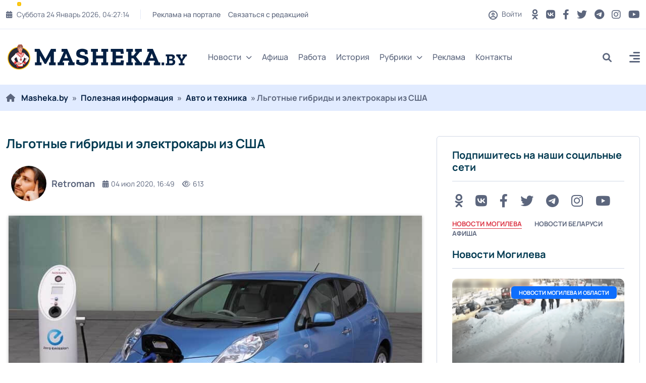

--- FILE ---
content_type: application/javascript
request_url: https://masheka.by/templates/mogilev/js/libs.js
body_size: 868
content:
function ShowCommentsUploader(){return"none"==$("#hidden-image-uploader").css("display")?$("#hidden-image-uploader").show("blind",{},250,function(){$("#comments-image-uploader").plupload("refresh")}):$("#hidden-image-uploader").hide("blind",{},250),!1}$(document).ready(function(){$("body").append('<div class="overlay"></div>'),$(".topbar-date").prepend('<span class="date"><i class="fa-solid fa-calendar-days"></i> <span class="head-date"></span>, <div style="display:inline-block;min-width: 55px; text-align: left;"><span class="date-hours"></span><span class="date-point">:</span><span class="date-min"></span><span class="date-point">:</span><span class="date-sec"></span></div></span>');var e=new Date;e.setDate(e.getDate()),$(".head-date").html(["Воскресенье","Понедельник","Вторник","Среда","Четверг","Пятница","Суббота"][e.getDay()]+" "+e.getDate()+" "+["Январь","Февраль","Март","Апрель","Май","Июнь","Июль","Август","Сентябрь","Октябрь","Ноябрь","Декабрь"][e.getMonth()]+" "+e.getFullYear()),setInterval(function(){var e=(new Date).getSeconds();$(".date-sec").html((e<10?"0":"")+e)},1e3),setInterval(function(){var e=(new Date).getMinutes();$(".date-min").html((e<10?"0":"")+e)},1e3),setInterval(function(){var e=(new Date).getHours();$(".date-hours").html((e<10?"0":"")+e)},1e3),$(document).on("click",".js-show-login",function(){return 0==$(".login-cloned").length&&$(".login").clone().addClass("login-cloned").appendTo("body"),$(".overlay, .login-cloned").fadeIn(200),$("body").addClass("modal-is-opened"),!1}),$(document).on("click",".overlay, .login__close",function(){$(".overlay, .login, .share-box").fadeOut(200)}),$(document).on("click",".form__textarea-inside textarea, .fr-wrapper",function(){$(".add-comments-form").find(".form__row--protect").removeClass("d-none")}),$("#dle-content > #dle-ajax-comments").appendTo($("#page__comments-list")),$(".login__social-btns a").on("click",function(){var e=$(this).attr("href"),a=(screen.width-820)/2,n=(screen.height-420)/2-100;return auth_window=window.open(e,"auth_window","width=820,height=420,top="+n+",left="+a+"menubar=no,resizable=no,scrollbars=no,status=no,toolbar=no"),!1}),$(".js-comm-author").each(function(){var e=$(this),a=e.closest(".js-comm"),n=e.text().substr(0,1),t=a.find(".js-comm-avatar"),o=t.children("img").attr("src"),e=["#c57c3b","#753bc5","#79c53b","#eb3b5a","#45aaf2","#2bcbba","#778ca3"],a=Math.floor(Math.random()*e.length);o=="/templates/"+dle_skin+"/dleimages/noavatar.png"&&t.html('<div class="comment-item__letter d-flex jc-center ai-center" style="background-color:'+e[a]+'">'+n+"</div>")})});